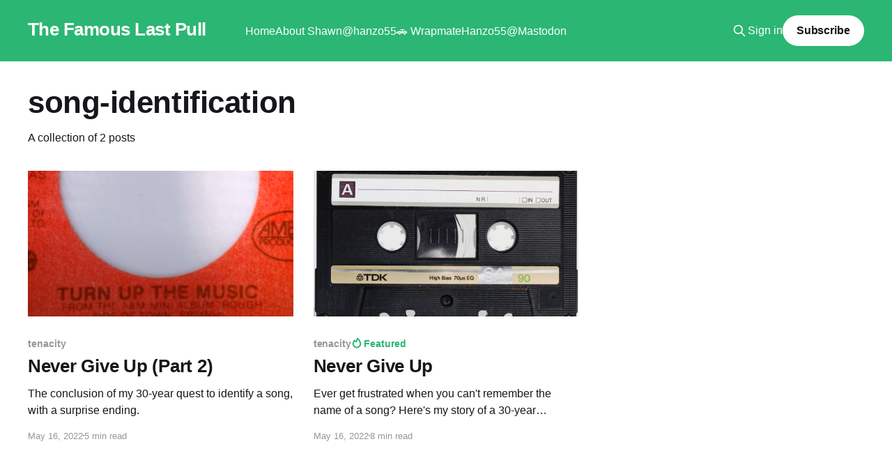

--- FILE ---
content_type: text/html; charset=utf-8
request_url: https://thefamouslastpull.com/tag/song-identification/
body_size: 3761
content:
<!DOCTYPE html>
<html lang="en" class="auto-color">
<head>

    <title>song-identification - The Famous Last Pull</title>
    <meta charset="utf-8" />
    <meta http-equiv="X-UA-Compatible" content="IE=edge" />
    <meta name="HandheldFriendly" content="True" />
    <meta name="viewport" content="width=device-width, initial-scale=1.0" />
    
    <link rel="preload" as="style" href="/assets/built/screen.css?v=5e836e767c" />
    <link rel="preload" as="script" href="/assets/built/casper.js?v=5e836e767c" />

    <link rel="stylesheet" type="text/css" href="/assets/built/screen.css?v=5e836e767c" />

    <link rel="icon" href="https://thefamouslastpull.com/content/images/size/w256h256/2021/06/executive_smile_60x60.png" type="image/png">
    <link rel="canonical" href="https://thefamouslastpull.com/tag/song-identification/">
    <meta name="referrer" content="no-referrer-when-downgrade">
    
    <meta property="og:site_name" content="The Famous Last Pull">
    <meta property="og:type" content="website">
    <meta property="og:title" content="song-identification - The Famous Last Pull">
    <meta property="og:description" content="Wrapmate&#x27;s CTO blogs on the challenges of stickerbooks with wheels, leading startup tech, video game inspiration, and the future of vehicle customization.">
    <meta property="og:url" content="https://thefamouslastpull.com/tag/song-identification/">
    <meta name="twitter:card" content="summary">
    <meta name="twitter:title" content="song-identification - The Famous Last Pull">
    <meta name="twitter:description" content="Wrapmate&#x27;s CTO blogs on the challenges of stickerbooks with wheels, leading startup tech, video game inspiration, and the future of vehicle customization.">
    <meta name="twitter:url" content="https://thefamouslastpull.com/tag/song-identification/">
    <meta name="twitter:site" content="@hanzo55">
    
    <script type="application/ld+json">
{
    "@context": "https://schema.org",
    "@type": "Series",
    "publisher": {
        "@type": "Organization",
        "name": "The Famous Last Pull",
        "url": "https://thefamouslastpull.com/",
        "logo": {
            "@type": "ImageObject",
            "url": "https://thefamouslastpull.com/content/images/size/w256h256/2021/06/executive_smile_60x60.png",
            "width": 60,
            "height": 60
        }
    },
    "url": "https://thefamouslastpull.com/tag/song-identification/",
    "name": "song-identification",
    "mainEntityOfPage": "https://thefamouslastpull.com/tag/song-identification/"
}
    </script>

    <meta name="generator" content="Ghost 5.69">
    <link rel="alternate" type="application/rss+xml" title="The Famous Last Pull" href="https://thefamouslastpull.com/rss/">
    <script defer src="https://cdn.jsdelivr.net/ghost/portal@~2.36/umd/portal.min.js" data-i18n="false" data-ghost="https://thefamouslastpull.com/" data-key="f8894f0313b73a6bc55f9ce9e4" data-api="https://thefamouslastpull.com/ghost/api/content/" crossorigin="anonymous"></script><style id="gh-members-styles">.gh-post-upgrade-cta-content,
.gh-post-upgrade-cta {
    display: flex;
    flex-direction: column;
    align-items: center;
    font-family: -apple-system, BlinkMacSystemFont, 'Segoe UI', Roboto, Oxygen, Ubuntu, Cantarell, 'Open Sans', 'Helvetica Neue', sans-serif;
    text-align: center;
    width: 100%;
    color: #ffffff;
    font-size: 16px;
}

.gh-post-upgrade-cta-content {
    border-radius: 8px;
    padding: 40px 4vw;
}

.gh-post-upgrade-cta h2 {
    color: #ffffff;
    font-size: 28px;
    letter-spacing: -0.2px;
    margin: 0;
    padding: 0;
}

.gh-post-upgrade-cta p {
    margin: 20px 0 0;
    padding: 0;
}

.gh-post-upgrade-cta small {
    font-size: 16px;
    letter-spacing: -0.2px;
}

.gh-post-upgrade-cta a {
    color: #ffffff;
    cursor: pointer;
    font-weight: 500;
    box-shadow: none;
    text-decoration: underline;
}

.gh-post-upgrade-cta a:hover {
    color: #ffffff;
    opacity: 0.8;
    box-shadow: none;
    text-decoration: underline;
}

.gh-post-upgrade-cta a.gh-btn {
    display: block;
    background: #ffffff;
    text-decoration: none;
    margin: 28px 0 0;
    padding: 8px 18px;
    border-radius: 4px;
    font-size: 16px;
    font-weight: 600;
}

.gh-post-upgrade-cta a.gh-btn:hover {
    opacity: 0.92;
}</style>
    <script defer src="https://cdn.jsdelivr.net/ghost/sodo-search@~1.1/umd/sodo-search.min.js" data-key="f8894f0313b73a6bc55f9ce9e4" data-styles="https://cdn.jsdelivr.net/ghost/sodo-search@~1.1/umd/main.css" data-sodo-search="https://thefamouslastpull.com/" crossorigin="anonymous"></script>
    
    <link href="https://thefamouslastpull.com/webmentions/receive/" rel="webmention">
    <script defer src="/public/cards.min.js?v=5e836e767c"></script>
    <link rel="stylesheet" type="text/css" href="/public/cards.min.css?v=5e836e767c">
    <script defer src="/public/member-attribution.min.js?v=5e836e767c"></script>
    <!-- Google Tag Manager -->
<script>(function(w,d,s,l,i){w[l]=w[l]||[];w[l].push({'gtm.start':
new Date().getTime(),event:'gtm.js'});var f=d.getElementsByTagName(s)[0],
j=d.createElement(s),dl=l!='dataLayer'?'&l='+l:'';j.async=true;j.src=
'https://www.googletagmanager.com/gtm.js?id='+i+dl;f.parentNode.insertBefore(j,f);
})(window,document,'script','dataLayer','GTM-W2HP5FG');</script>
<!-- End Google Tag Manager --><style>:root {--ghost-accent-color: #2bb673;}</style>

</head>
<body class="tag-template tag-song-identification is-head-left-logo has-sans-body has-cover">
<div class="viewport">

    <header id="gh-head" class="gh-head outer">
        <div class="gh-head-inner inner">
            <div class="gh-head-brand">
                <a class="gh-head-logo no-image" href="https://thefamouslastpull.com">
                        The Famous Last Pull
                </a>
                <button class="gh-search gh-icon-btn" aria-label="Search this site" data-ghost-search><svg xmlns="http://www.w3.org/2000/svg" fill="none" viewBox="0 0 24 24" stroke="currentColor" stroke-width="2" width="20" height="20"><path stroke-linecap="round" stroke-linejoin="round" d="M21 21l-6-6m2-5a7 7 0 11-14 0 7 7 0 0114 0z"></path></svg></button>
                <button class="gh-burger"></button>
            </div>

            <nav class="gh-head-menu">
                <ul class="nav">
    <li class="nav-home"><a href="https://thefamouslastpull.com/">Home</a></li>
    <li class="nav-about-shawn"><a href="https://thefamouslastpull.com/about/">About Shawn</a></li>
    <li class="nav-hanzo55"><a href="https://twitter.com/hanzo55">@hanzo55</a></li>
    <li class="nav-wrapmate"><a href="https://wrapmate.com/">🚗 Wrapmate</a></li>
    <li class="nav-hanzo55-mastodon"><a href="https://mastodon.cloud/@Hanzo55">Hanzo55@Mastodon</a></li>
</ul>

            </nav>

            <div class="gh-head-actions">
                    <button class="gh-search gh-icon-btn" data-ghost-search><svg xmlns="http://www.w3.org/2000/svg" fill="none" viewBox="0 0 24 24" stroke="currentColor" stroke-width="2" width="20" height="20"><path stroke-linecap="round" stroke-linejoin="round" d="M21 21l-6-6m2-5a7 7 0 11-14 0 7 7 0 0114 0z"></path></svg></button>
                    <div class="gh-head-members">
                                <a class="gh-head-link" href="#/portal/signin" data-portal="signin">Sign in</a>
                                <a class="gh-head-button" href="#/portal/signup" data-portal="signup">Subscribe</a>
                    </div>
            </div>
        </div>
    </header>

    <div class="site-content">
        
<main id="site-main" class="site-main outer">
<div class="inner posts">
    <div class="post-feed">

        <section class="post-card post-card-large">


            <div class="post-card-content">
            <div class="post-card-content-link">
                <header class="post-card-header">
                    <h2 class="post-card-title">song-identification</h2>
                </header>
                <div class="post-card-excerpt">
                        A collection of 2 posts
                </div>
            </div>
            </div>

        </section>

            
<article class="post-card post tag-tenacity tag-song-identification tag-internet tag-nostalgia">

    <a class="post-card-image-link" href="/never-give-up-part-2/">

        <img class="post-card-image"
            srcset="/content/images/size/w300/2022/05/turn-up-the-music.png 300w,
                    /content/images/size/w600/2022/05/turn-up-the-music.png 600w,
                    /content/images/size/w1000/2022/05/turn-up-the-music.png 1000w,
                    /content/images/size/w2000/2022/05/turn-up-the-music.png 2000w"
            sizes="(max-width: 1000px) 400px, 800px"
            src="/content/images/size/w600/2022/05/turn-up-the-music.png"
            alt="Never Give Up (Part 2)"
            loading="lazy"
        />


    </a>

    <div class="post-card-content">

        <a class="post-card-content-link" href="/never-give-up-part-2/">
            <header class="post-card-header">
                <div class="post-card-tags">
                        <span class="post-card-primary-tag">tenacity</span>
                </div>
                <h2 class="post-card-title">
                    Never Give Up (Part 2)
                </h2>
            </header>
                <div class="post-card-excerpt">The conclusion of my 30-year quest to identify a song, with a surprise ending.</div>
        </a>

        <footer class="post-card-meta">
            <time class="post-card-meta-date" datetime="2022-05-16">May 16, 2022</time>
                <span class="post-card-meta-length">5 min read</span>
        </footer>

    </div>

</article>
            
<article class="post-card post tag-tenacity tag-song-identification tag-internet tag-nostalgia featured">

    <a class="post-card-image-link" href="/never-give-up/">

        <img class="post-card-image"
            srcset="/content/images/size/w300/2022/05/cassette-tape-3.jpg 300w,
                    /content/images/size/w600/2022/05/cassette-tape-3.jpg 600w,
                    /content/images/size/w1000/2022/05/cassette-tape-3.jpg 1000w,
                    /content/images/size/w2000/2022/05/cassette-tape-3.jpg 2000w"
            sizes="(max-width: 1000px) 400px, 800px"
            src="/content/images/size/w600/2022/05/cassette-tape-3.jpg"
            alt="Never Give Up"
            loading="lazy"
        />


    </a>

    <div class="post-card-content">

        <a class="post-card-content-link" href="/never-give-up/">
            <header class="post-card-header">
                <div class="post-card-tags">
                        <span class="post-card-primary-tag">tenacity</span>
                        <span class="post-card-featured"><svg width="16" height="17" viewBox="0 0 16 17" fill="none" xmlns="http://www.w3.org/2000/svg">
    <path d="M4.49365 4.58752C3.53115 6.03752 2.74365 7.70002 2.74365 9.25002C2.74365 10.6424 3.29678 11.9778 4.28134 12.9623C5.26591 13.9469 6.60127 14.5 7.99365 14.5C9.38604 14.5 10.7214 13.9469 11.706 12.9623C12.6905 11.9778 13.2437 10.6424 13.2437 9.25002C13.2437 6.00002 10.9937 3.50002 9.16865 1.68127L6.99365 6.25002L4.49365 4.58752Z" stroke="currentColor" stroke-width="2" stroke-linecap="round" stroke-linejoin="round"></path>
</svg> Featured</span>
                </div>
                <h2 class="post-card-title">
                    Never Give Up
                </h2>
            </header>
                <div class="post-card-excerpt">Ever get frustrated when you can't remember the name of a song? Here's my story of a 30-year obsession to get an answer.</div>
        </a>

        <footer class="post-card-meta">
            <time class="post-card-meta-date" datetime="2022-05-16">May 16, 2022</time>
                <span class="post-card-meta-length">8 min read</span>
        </footer>

    </div>

</article>

    </div>

    <nav class="pagination">
    <span class="page-number">Page 1 of 1</span>
</nav>

    
</div>
</main>

    </div>

    <footer class="site-footer outer">
        <div class="inner">
            <section class="copyright"><a href="https://thefamouslastpull.com">The Famous Last Pull</a> &copy; 2026</section>
            <nav class="site-footer-nav">
                <ul class="nav">
    <li class="nav-contact"><a href="https://thefamouslastpull.com/contact/">Contact</a></li>
</ul>

            </nav>
            <div class="gh-powered-by"><a href="https://ghost.org/" target="_blank" rel="noopener">Powered by Ghost</a></div>
        </div>
    </footer>

</div>


<script
    src="https://code.jquery.com/jquery-3.5.1.min.js"
    integrity="sha256-9/aliU8dGd2tb6OSsuzixeV4y/faTqgFtohetphbbj0="
    crossorigin="anonymous">
</script>
<script src="/assets/built/casper.js?v=5e836e767c"></script>
<script>
$(document).ready(function () {
    // Mobile Menu Trigger
    $('.gh-burger').click(function () {
        $('body').toggleClass('gh-head-open');
    });
    // FitVids - Makes video embeds responsive
    $(".gh-content").fitVids();
});
</script>

<!-- Google Tag Manager (noscript) -->
<noscript><iframe src="https://www.googletagmanager.com/ns.html?id=GTM-W2HP5FG"
height="0" width="0" style="display:none;visibility:hidden"></iframe></noscript>
<!-- End Google Tag Manager (noscript) -->

</body>
</html>
